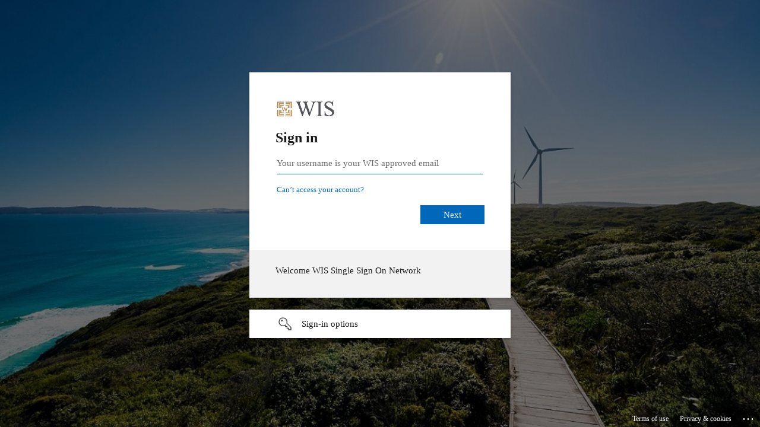

--- FILE ---
content_type: text/html; charset=utf-8
request_url: https://login.microsoftonline.com/99a167f0-b920-4b19-8116-ae6be77a67be/oauth2/authorize?client_id=0000000c-0000-0000-c000-000000000000&redirect_uri=https%3A%2F%2Faccount.activedirectory.windowsazure.com%2F&response_mode=form_post&response_type=code%20id_token&scope=openid%20profile&state=OpenIdConnect.AuthenticationProperties%3DAQAAAAMAAAAIVGVuYW50SWSrAUQ1eXNfM2lLQ2lYbV82RXQ1Wk84NVpWTjVWcmVDWWVud09GNmU4LUFGWGdORnRUWEpmS3FvRExsR1JpNkdJQ2N3UC14d0QwRHlKWW04RW1FXzZiTFNUOFl6c1FRMGNqNkZIWUJIYXdNU1ljNk5ZUTFFOV96cGZReTc4SjE4YVFYbl9UUnlQcjhJWnlGa2ZrVjVhclVLZXlmNk5Ec2EzRzdQSEtfY1RYaFZHawkucmVkaXJlY3TuAWh0dHBzOi8vYWNjb3VudC5hY3RpdmVkaXJlY3Rvcnkud2luZG93c2F6dXJlLmNvbS9hcHBsaWNhdGlvbnMvcmVkaXJlY3R0b2FwcGxpY2F0aW9uLmFzcHg_T3BlcmF0aW9uPUxpbmtlZFNpZ25JbiZhcHBsaWNhdGlvbkxpbmtOYW1lPUVudmVzdG5ldCZhcHBsaWNhdGlvbklkPTRlNmFhZjBkLWI4MDctNDNhMi1iNjExLWJlNjI0OTdiZTFhMSZ0ZW5hbnRJZD05OWExNjdmMC1iOTIwLTRiMTktODExNi1hZTZiZTc3YTY3YmUeT3BlbklkQ29ubmVjdC5Db2RlLlJlZGlyZWN0VXJpwAFVeTg3N0dBMlF1NEwwUWtDTFpfT2Y2TXd3LWFXaXlkd2xMalNhVm0zU1Q3SmNKdS1NdG1uNlZ5UVE0WUlnRkFCazMxR21ncklrcTdSdG1Wa1hvRGJ3Q0JJUTdsMFRPYnJTbzlaSXhjcGlSUUlsbXpWVVVPeVlSdGdqZWJ0MThKVkREdVNJUVZyY3pvTTFTLVE5blJGMDdKeVVEM0FwMk1ZOUhEcTRsYngwZzdoX3dyeTNaNF9objJXckhOanVQdzE&nonce=1680331826.OEa1bKkiGQuJ6-nGvbCiOA&nux=1&sso_reload=true
body_size: 17718
content:


<!-- Copyright (C) Microsoft Corporation. All rights reserved. -->
<!DOCTYPE html>
<html dir="ltr" class="" lang="en">
<head>
    <title>Sign in to your account</title>
    <meta http-equiv="Content-Type" content="text/html; charset=UTF-8">
    <meta http-equiv="X-UA-Compatible" content="IE=edge">
    <meta name="viewport" content="width=device-width, initial-scale=1.0, maximum-scale=2.0, user-scalable=yes">
    <meta http-equiv="Pragma" content="no-cache">
    <meta http-equiv="Expires" content="-1">
    <link rel="preconnect" href="https://aadcdn.msftauth.net" crossorigin>
<meta http-equiv="x-dns-prefetch-control" content="on">
<link rel="dns-prefetch" href="//aadcdn.msftauth.net">
<link rel="dns-prefetch" href="//aadcdn.msauth.net">

    <meta name="PageID" content="ConvergedSignIn" />
    <meta name="SiteID" content="" />
    <meta name="ReqLC" content="1033" />
    <meta name="LocLC" content="en-US" />


        <meta name="format-detection" content="telephone=no" />

    <noscript>
        <meta http-equiv="Refresh" content="0; URL=https://login.microsoftonline.com/jsdisabled" />
    </noscript>

    
    
<meta name="robots" content="none" />

<script type="text/javascript" nonce='ahnLDIz3PxNJ9HnMJzPwUQ'>//<![CDATA[
$Config={"fShowPersistentCookiesWarning":false,"urlMsaSignUp":"https://login.live.com/oauth20_authorize.srf?scope=openid+profile+email+offline_access\u0026response_type=code\u0026client_id=51483342-085c-4d86-bf88-cf50c7252078\u0026response_mode=form_post\u0026redirect_uri=https%3a%2f%2flogin.microsoftonline.com%2fcommon%2ffederation%2foauth2msa\u0026state=[base64]\u0026estsfed=1\u0026uaid=a12194f7d1774205a43d2c9e4f990554\u0026signup=1\u0026lw=1\u0026fl=easi2\u0026fci=0000000c-0000-0000-c000-000000000000","urlMsaLogout":"https://login.live.com/logout.srf?iframed_by=https%3a%2f%2flogin.microsoftonline.com","urlOtherIdpForget":"https://login.live.com/forgetme.srf?iframed_by=https%3a%2f%2flogin.microsoftonline.com","showCantAccessAccountLink":true,"arrExternalTrustedRealmFederatedIdps":[{"IdpType":400,"IdpSignInUrl":"https://login.live.com/oauth20_authorize.srf?scope=openid+profile+email+offline_access\u0026response_type=code\u0026client_id=51483342-085c-4d86-bf88-cf50c7252078\u0026response_mode=form_post\u0026redirect_uri=https%3a%2f%2flogin.microsoftonline.com%2fcommon%2ffederation%2foauth2msa\u0026state=[base64]\u0026estsfed=1\u0026uaid=a12194f7d1774205a43d2c9e4f990554\u0026fci=0000000c-0000-0000-c000-000000000000\u0026idp_hint=github.com","DisplayName":"GitHub","Promoted":false}],"fEnableShowResendCode":true,"iShowResendCodeDelay":90000,"sSMSCtryPhoneData":"AF~Afghanistan~93!!!AX~Åland Islands~358!!!AL~Albania~355!!!DZ~Algeria~213!!!AS~American Samoa~1!!!AD~Andorra~376!!!AO~Angola~244!!!AI~Anguilla~1!!!AG~Antigua and Barbuda~1!!!AR~Argentina~54!!!AM~Armenia~374!!!AW~Aruba~297!!!AC~Ascension Island~247!!!AU~Australia~61!!!AT~Austria~43!!!AZ~Azerbaijan~994!!!BS~Bahamas~1!!!BH~Bahrain~973!!!BD~Bangladesh~880!!!BB~Barbados~1!!!BY~Belarus~375!!!BE~Belgium~32!!!BZ~Belize~501!!!BJ~Benin~229!!!BM~Bermuda~1!!!BT~Bhutan~975!!!BO~Bolivia~591!!!BQ~Bonaire~599!!!BA~Bosnia and Herzegovina~387!!!BW~Botswana~267!!!BR~Brazil~55!!!IO~British Indian Ocean Territory~246!!!VG~British Virgin Islands~1!!!BN~Brunei~673!!!BG~Bulgaria~359!!!BF~Burkina Faso~226!!!BI~Burundi~257!!!CV~Cabo Verde~238!!!KH~Cambodia~855!!!CM~Cameroon~237!!!CA~Canada~1!!!KY~Cayman Islands~1!!!CF~Central African Republic~236!!!TD~Chad~235!!!CL~Chile~56!!!CN~China~86!!!CX~Christmas Island~61!!!CC~Cocos (Keeling) Islands~61!!!CO~Colombia~57!!!KM~Comoros~269!!!CG~Congo~242!!!CD~Congo (DRC)~243!!!CK~Cook Islands~682!!!CR~Costa Rica~506!!!CI~Côte d\u0027Ivoire~225!!!HR~Croatia~385!!!CU~Cuba~53!!!CW~Curaçao~599!!!CY~Cyprus~357!!!CZ~Czechia~420!!!DK~Denmark~45!!!DJ~Djibouti~253!!!DM~Dominica~1!!!DO~Dominican Republic~1!!!EC~Ecuador~593!!!EG~Egypt~20!!!SV~El Salvador~503!!!GQ~Equatorial Guinea~240!!!ER~Eritrea~291!!!EE~Estonia~372!!!ET~Ethiopia~251!!!FK~Falkland Islands~500!!!FO~Faroe Islands~298!!!FJ~Fiji~679!!!FI~Finland~358!!!FR~France~33!!!GF~French Guiana~594!!!PF~French Polynesia~689!!!GA~Gabon~241!!!GM~Gambia~220!!!GE~Georgia~995!!!DE~Germany~49!!!GH~Ghana~233!!!GI~Gibraltar~350!!!GR~Greece~30!!!GL~Greenland~299!!!GD~Grenada~1!!!GP~Guadeloupe~590!!!GU~Guam~1!!!GT~Guatemala~502!!!GG~Guernsey~44!!!GN~Guinea~224!!!GW~Guinea-Bissau~245!!!GY~Guyana~592!!!HT~Haiti~509!!!HN~Honduras~504!!!HK~Hong Kong SAR~852!!!HU~Hungary~36!!!IS~Iceland~354!!!IN~India~91!!!ID~Indonesia~62!!!IR~Iran~98!!!IQ~Iraq~964!!!IE~Ireland~353!!!IM~Isle of Man~44!!!IL~Israel~972!!!IT~Italy~39!!!JM~Jamaica~1!!!JP~Japan~81!!!JE~Jersey~44!!!JO~Jordan~962!!!KZ~Kazakhstan~7!!!KE~Kenya~254!!!KI~Kiribati~686!!!KR~Korea~82!!!KW~Kuwait~965!!!KG~Kyrgyzstan~996!!!LA~Laos~856!!!LV~Latvia~371!!!LB~Lebanon~961!!!LS~Lesotho~266!!!LR~Liberia~231!!!LY~Libya~218!!!LI~Liechtenstein~423!!!LT~Lithuania~370!!!LU~Luxembourg~352!!!MO~Macao SAR~853!!!MG~Madagascar~261!!!MW~Malawi~265!!!MY~Malaysia~60!!!MV~Maldives~960!!!ML~Mali~223!!!MT~Malta~356!!!MH~Marshall Islands~692!!!MQ~Martinique~596!!!MR~Mauritania~222!!!MU~Mauritius~230!!!YT~Mayotte~262!!!MX~Mexico~52!!!FM~Micronesia~691!!!MD~Moldova~373!!!MC~Monaco~377!!!MN~Mongolia~976!!!ME~Montenegro~382!!!MS~Montserrat~1!!!MA~Morocco~212!!!MZ~Mozambique~258!!!MM~Myanmar~95!!!NA~Namibia~264!!!NR~Nauru~674!!!NP~Nepal~977!!!NL~Netherlands~31!!!NC~New Caledonia~687!!!NZ~New Zealand~64!!!NI~Nicaragua~505!!!NE~Niger~227!!!NG~Nigeria~234!!!NU~Niue~683!!!NF~Norfolk Island~672!!!KP~North Korea~850!!!MK~North Macedonia~389!!!MP~Northern Mariana Islands~1!!!NO~Norway~47!!!OM~Oman~968!!!PK~Pakistan~92!!!PW~Palau~680!!!PS~Palestinian Authority~970!!!PA~Panama~507!!!PG~Papua New Guinea~675!!!PY~Paraguay~595!!!PE~Peru~51!!!PH~Philippines~63!!!PL~Poland~48!!!PT~Portugal~351!!!PR~Puerto Rico~1!!!QA~Qatar~974!!!RE~Réunion~262!!!RO~Romania~40!!!RU~Russia~7!!!RW~Rwanda~250!!!BL~Saint Barthélemy~590!!!KN~Saint Kitts and Nevis~1!!!LC~Saint Lucia~1!!!MF~Saint Martin~590!!!PM~Saint Pierre and Miquelon~508!!!VC~Saint Vincent and the Grenadines~1!!!WS~Samoa~685!!!SM~San Marino~378!!!ST~São Tomé and Príncipe~239!!!SA~Saudi Arabia~966!!!SN~Senegal~221!!!RS~Serbia~381!!!SC~Seychelles~248!!!SL~Sierra Leone~232!!!SG~Singapore~65!!!SX~Sint Maarten~1!!!SK~Slovakia~421!!!SI~Slovenia~386!!!SB~Solomon Islands~677!!!SO~Somalia~252!!!ZA~South Africa~27!!!SS~South Sudan~211!!!ES~Spain~34!!!LK~Sri Lanka~94!!!SH~St Helena, Ascension, and Tristan da Cunha~290!!!SD~Sudan~249!!!SR~Suriname~597!!!SJ~Svalbard~47!!!SZ~Swaziland~268!!!SE~Sweden~46!!!CH~Switzerland~41!!!SY~Syria~963!!!TW~Taiwan~886!!!TJ~Tajikistan~992!!!TZ~Tanzania~255!!!TH~Thailand~66!!!TL~Timor-Leste~670!!!TG~Togo~228!!!TK~Tokelau~690!!!TO~Tonga~676!!!TT~Trinidad and Tobago~1!!!TA~Tristan da Cunha~290!!!TN~Tunisia~216!!!TR~Turkey~90!!!TM~Turkmenistan~993!!!TC~Turks and Caicos Islands~1!!!TV~Tuvalu~688!!!VI~U.S. Virgin Islands~1!!!UG~Uganda~256!!!UA~Ukraine~380!!!AE~United Arab Emirates~971!!!GB~United Kingdom~44!!!US~United States~1!!!UY~Uruguay~598!!!UZ~Uzbekistan~998!!!VU~Vanuatu~678!!!VA~Vatican City~39!!!VE~Venezuela~58!!!VN~Vietnam~84!!!WF~Wallis and Futuna~681!!!YE~Yemen~967!!!ZM~Zambia~260!!!ZW~Zimbabwe~263","fUseInlinePhoneNumber":true,"fDetectBrowserCapabilities":true,"fUseMinHeight":true,"fShouldSupportTargetCredentialForRecovery":true,"fAvoidNewOtcGenerationWhenAlreadySent":true,"fUseCertificateInterstitialView":true,"fIsPasskeySupportEnabled":true,"arrPromotedFedCredTypes":[],"fShowUserAlreadyExistErrorHandling":true,"fBlockOnAppleEmailClaimError":true,"fIsVerifiableCredentialsSupportEnabled":true,"iVerifiableCredentialPresentationPollingIntervalSeconds":0.5,"iVerifiableCredentialPresentationPollingTimeoutSeconds":300,"fIsQrPinEnabled":true,"fPasskeyAssertionRedirect":true,"fFixUrlExternalIdpFederation":true,"fEnableBackButtonBugFix":true,"fEnableTotalLossRecovery":true,"fUpdatePromotedCredTypesOrder":true,"fUseNewPromotedCredsComponent":true,"urlSessionState":"https://login.microsoftonline.com/common/DeviceCodeStatus","urlResetPassword":"https://passwordreset.microsoftonline.com/?ru=https%3a%2f%2flogin.microsoftonline.com%2f99a167f0-b920-4b19-8116-ae6be77a67be%2freprocess%3fctx%[base64]\u0026mkt=en-US\u0026hosted=0\u0026device_platform=macOS","urlMsaResetPassword":"https://account.live.com/password/reset?wreply=https%3a%2f%2flogin.microsoftonline.com%2f99a167f0-b920-4b19-8116-ae6be77a67be%2freprocess%3fctx%[base64]\u0026mkt=en-US","fFixUrlResetPassword":true,"urlGetCredentialType":"https://login.microsoftonline.com/common/GetCredentialType?mkt=en-US","urlGetRecoveryCredentialType":"https://login.microsoftonline.com/common/getrecoverycredentialtype?mkt=en-US","urlGetOneTimeCode":"https://login.microsoftonline.com/common/GetOneTimeCode","urlLogout":"https://login.microsoftonline.com/99a167f0-b920-4b19-8116-ae6be77a67be/uxlogout","urlForget":"https://login.microsoftonline.com/forgetuser","urlDisambigRename":"https://go.microsoft.com/fwlink/p/?LinkID=733247","urlGoToAADError":"https://login.live.com/oauth20_authorize.srf?scope=openid+profile+email+offline_access\u0026response_type=code\u0026client_id=51483342-085c-4d86-bf88-cf50c7252078\u0026response_mode=form_post\u0026redirect_uri=https%3a%2f%2flogin.microsoftonline.com%2fcommon%2ffederation%2foauth2msa\u0026state=[base64]\u0026estsfed=1\u0026uaid=a12194f7d1774205a43d2c9e4f990554\u0026fci=0000000c-0000-0000-c000-000000000000","urlDeviceFingerprinting":"","urlPIAEndAuth":"https://login.microsoftonline.com/common/PIA/EndAuth","urlStartTlr":"https://login.microsoftonline.com/99a167f0-b920-4b19-8116-ae6be77a67be/tlr/start","fKMSIEnabled":false,"iLoginMode":1,"fAllowPhoneSignIn":true,"fAllowPhoneInput":true,"fAllowSkypeNameLogin":true,"iMaxPollErrors":5,"iPollingTimeout":300,"srsSuccess":true,"fShowSwitchUser":true,"arrValErrs":["50058"],"sErrorCode":"50058","sWAMExtension":"ppnbnpeolgkicgegkbkbjmhlideopiji","sWAMChannel":"53ee284d-920a-4b59-9d30-a60315b26836","sErrTxt":"","sResetPasswordPrefillParam":"username","onPremPasswordValidationConfig":{"isUserRealmPrecheckEnabled":true},"fSwitchDisambig":true,"oCancelPostParams":{"error":"access_denied","error_subcode":"cancel","state":"OpenIdConnect.AuthenticationProperties=[base64]","canary":"EZOZwRkibLbOGcsmBi8iJdrWWuSoIOVzEncwfdk9TuA=5:1:CANARY:YjZIZcGYbWD/1p45AG8CLXIfAjmFiedwLownKjs3mEA="},"iRemoteNgcPollingType":2,"fUseNewNoPasswordTypes":true,"urlAadSignup":"https://signup.microsoft.com/signup?sku=teams_commercial_trial\u0026origin=ests\u0026culture=en-US","urlTenantedEndpointFormat":"https://login.microsoftonline.com/{0}/oauth2/authorize?client_id=0000000c-0000-0000-c000-000000000000\u0026redirect_uri=https%3a%2f%2faccount.activedirectory.windowsazure.com%2f\u0026response_mode=form_post\u0026response_type=code+id_token\u0026scope=openid+profile\u0026state=OpenIdConnect.AuthenticationProperties%[base64]\u0026nonce=1680331826.OEa1bKkiGQuJ6-nGvbCiOA\u0026nux=1\u0026sso_reload=true\u0026allowbacktocommon=True","sCloudInstanceName":"microsoftonline.com","fShowSignInOptionsAsButton":true,"fUseNewPhoneSignInError":true,"fIsUpdatedAutocompleteEnabled":true,"fActivateFocusOnApprovalNumberRemoteNGC":true,"fIsPasskey":true,"fEnableDFPIntegration":true,"fEnableCenterFocusedApprovalNumber":true,"fShowPassKeyErrorUCP":true,"fFixPhoneDisambigSignupRedirect":true,"fEnableQrCodeA11YFixes":true,"fEnablePasskeyAwpError":true,"fEnableAuthenticatorTimeoutFix":true,"fEnablePasskeyAutofillUI":true,"sCrossDomainCanary":"[base64]","arrExcludedDisplayNames":["unknown"],"fFixShowRevealPassword":true,"fRemoveTLRFragment":true,"iMaxStackForKnockoutAsyncComponents":10000,"fShowButtons":true,"urlCdn":"https://aadcdn.msftauth.net/shared/1.0/","urlDefaultFavicon":"https://aadcdn.msftauth.net/shared/1.0/content/images/favicon_a_eupayfgghqiai7k9sol6lg2.ico","urlFooterTOU":"https://www.microsoft.com/en-US/servicesagreement/","urlFooterPrivacy":"https://privacy.microsoft.com/en-US/privacystatement","urlPost":"https://login.microsoftonline.com/99a167f0-b920-4b19-8116-ae6be77a67be/login","urlPostAad":"https://login.microsoftonline.com/99a167f0-b920-4b19-8116-ae6be77a67be/login","urlPostMsa":"https://login.live.com/ppsecure/partnerpost.srf?scope=openid+profile+email+offline_access\u0026response_type=code\u0026client_id=51483342-085c-4d86-bf88-cf50c7252078\u0026response_mode=form_post\u0026redirect_uri=https%3a%2f%2flogin.microsoftonline.com%2fcommon%2ffederation%2foauth2msa\u0026state=[base64]\u0026flow=fido\u0026estsfed=1\u0026uaid=a12194f7d1774205a43d2c9e4f990554\u0026fci=0000000c-0000-0000-c000-000000000000","urlRefresh":"https://login.microsoftonline.com/99a167f0-b920-4b19-8116-ae6be77a67be/reprocess?ctx=[base64]","urlCancel":"https://account.activedirectory.windowsazure.com/","urlResume":"https://login.microsoftonline.com/99a167f0-b920-4b19-8116-ae6be77a67be/resume?ctx=[base64]","iPawnIcon":0,"iPollingInterval":1,"sPOST_Username":"","fEnableNumberMatching":true,"sFT":"[base64]","sFTName":"flowToken","sSessionIdentifierName":"code","sCtx":"[base64]","iProductIcon":-1,"fEnableOneDSClientTelemetry":true,"urlReportPageLoad":"https://login.microsoftonline.com/common/instrumentation/reportpageload?mkt=en-US","staticTenantBranding":[{"Locale":0,"BannerLogo":"https://aadcdn.msftauthimages.net/dbd5a2dd-fpb-7umglyuyjcuq5jeh41az6hv72agyxra7e-nhm9a/logintenantbranding/0/bannerlogo?ts=636775017960733776","TileLogo":"https://aadcdn.msftauthimages.net/dbd5a2dd-fpb-7umglyuyjcuq5jeh41az6hv72agyxra7e-nhm9a/logintenantbranding/0/tilelogo?ts=636775017979484723","Illustration":"https://aadcdn.msftauthimages.net/dbd5a2dd-fpb-7umglyuyjcuq5jeh41az6hv72agyxra7e-nhm9a/logintenantbranding/0/illustration?ts=637158368070202126","BoilerPlateText":"<p>Welcome WIS Single Sign On Network</p>\n","UserIdLabel":"Your username is your WIS approved email","KeepMeSignedInDisabled":true,"UseTransparentLightBox":false}],"oAppCobranding":{},"iBackgroundImage":4,"arrSessions":[],"fApplicationInsightsEnabled":false,"iApplicationInsightsEnabledPercentage":0,"urlSetDebugMode":"https://login.microsoftonline.com/common/debugmode","fEnableCssAnimation":true,"fDisableAnimationIfAnimationEndUnsupported":true,"fAllowGrayOutLightBox":true,"fUseMsaSessionState":true,"fIsRemoteNGCSupported":true,"desktopSsoConfig":{"isEdgeAnaheimAllowed":true,"iwaEndpointUrlFormat":"https://autologon.microsoftazuread-sso.com/{0}/winauth/sso?client-request-id=a12194f7-d177-4205-a43d-2c9e4f990554","iwaSsoProbeUrlFormat":"https://autologon.microsoftazuread-sso.com/{0}/winauth/ssoprobe?client-request-id=a12194f7-d177-4205-a43d-2c9e4f990554","iwaIFrameUrlFormat":"https://autologon.microsoftazuread-sso.com/{0}/winauth/iframe?client-request-id=a12194f7-d177-4205-a43d-2c9e4f990554\u0026isAdalRequest=False","iwaRequestTimeoutInMs":10000,"startDesktopSsoOnPageLoad":false,"progressAnimationTimeout":10000,"isEdgeAllowed":false,"minDssoEdgeVersion":"17","isSafariAllowed":true,"redirectUri":"https://account.activedirectory.windowsazure.com/","redirectDssoErrorPostParams":{"error":"interaction_required","error_description":"Seamless single sign on failed for the user. This can happen if the user is unable to access on premises AD or intranet zone is not configured correctly Trace ID: d4fc131b-f294-4f81-9d5f-2cc3f49f2500 Correlation ID: a12194f7-d177-4205-a43d-2c9e4f990554 Timestamp: 2026-01-19 19:33:30Z","state":"OpenIdConnect.AuthenticationProperties=[base64]","canary":"EZOZwRkibLbOGcsmBi8iJdrWWuSoIOVzEncwfdk9TuA=5:1:CANARY:YjZIZcGYbWD/1p45AG8CLXIfAjmFiedwLownKjs3mEA="},"isIEAllowedForSsoProbe":true,"edgeRedirectUri":"https://autologon.microsoftazuread-sso.com/99a167f0-b920-4b19-8116-ae6be77a67be/winauth/sso/edgeredirect?client-request-id=a12194f7-d177-4205-a43d-2c9e4f990554\u0026origin=login.microsoftonline.com\u0026is_redirected=1","isFlowTokenPassedInEdge":true},"urlLogin":"https://login.microsoftonline.com/99a167f0-b920-4b19-8116-ae6be77a67be/reprocess?ctx=[base64]","urlDssoStatus":"https://login.microsoftonline.com/common/instrumentation/dssostatus","iSessionPullType":2,"fUseSameSite":true,"iAllowedIdentities":2,"uiflavor":1001,"urlFidoHelp":"https://go.microsoft.com/fwlink/?linkid=2013738","fShouldPlatformKeyBeSuppressed":true,"urlFidoLogin":"https://login.microsoft.com/99a167f0-b920-4b19-8116-ae6be77a67be/fido/get?uiflavor=Web","fIsFidoSupported":true,"fLoadStringCustomizationPromises":true,"fUseAlternateTextForSwitchToCredPickerLink":true,"fOfflineAccountVisible":false,"fEnableUserStateFix":true,"fAccessPassSupported":true,"fShowAccessPassPeek":true,"fUpdateSessionPollingLogic":true,"fEnableShowPickerCredObservable":true,"fFetchSessionsSkipDsso":true,"fIsCiamUserFlowUxNewLogicEnabled":true,"fUseNonMicrosoftDefaultBrandingForCiam":true,"sCompanyDisplayName":"Western International Securities","fRemoveCustomCss":true,"fFixUICrashForApiRequestHandler":true,"fShowUpdatedKoreanPrivacyFooter":true,"fUsePostCssHotfix":true,"fFixUserFlowBranding":true,"fIsQrCodePinSupported":true,"fEnablePasskeyNullFix":true,"fEnableRefreshCookiesFix":true,"fEnableWebNativeBridgeInterstitialUx":true,"fEnableWindowParentingFix":true,"fEnableNativeBridgeErrors":true,"urlAcmaServerPath":"https://login.microsoftonline.com","sTenantId":"99a167f0-b920-4b19-8116-ae6be77a67be","sMkt":"en-US","fIsDesktop":true,"fUpdateConfigInit":true,"fLogDisallowedCssProperties":true,"fDisallowExternalFonts":true,"sFidoChallenge":"O.eyJ0eXAiOiJKV1QiLCJhbGciOiJSUzI1NiIsIng1dCI6IlBjWDk4R1g0MjBUMVg2c0JEa3poUW1xZ3dNVSJ9.eyJhdWQiOiJ1cm46bWljcm9zb2Z0OmZpZG86Y2hhbGxlbmdlIiwiaXNzIjoiaHR0cHM6Ly9sb2dpbi5taWNyb3NvZnQuY29tIiwiaWF0IjoxNzY4ODUxMjEwLCJuYmYiOjE3Njg4NTEyMTAsImV4cCI6MTc2ODg1MTUxMH0.[base64]","scid":1013,"hpgact":1800,"hpgid":1104,"pgid":"ConvergedSignIn","apiCanary":"[base64]","canary":"EZOZwRkibLbOGcsmBi8iJdrWWuSoIOVzEncwfdk9TuA=5:1:CANARY:YjZIZcGYbWD/1p45AG8CLXIfAjmFiedwLownKjs3mEA=","sCanaryTokenName":"canary","fSkipRenderingNewCanaryToken":false,"fEnableNewCsrfProtection":true,"correlationId":"a12194f7-d177-4205-a43d-2c9e4f990554","sessionId":"d4fc131b-f294-4f81-9d5f-2cc3f49f2500","sRingId":"R6","locale":{"mkt":"en-US","lcid":1033},"slMaxRetry":2,"slReportFailure":true,"strings":{"desktopsso":{"authenticatingmessage":"Trying to sign you in"}},"enums":{"ClientMetricsModes":{"None":0,"SubmitOnPost":1,"SubmitOnRedirect":2,"InstrumentPlt":4}},"urls":{"instr":{"pageload":"https://login.microsoftonline.com/common/instrumentation/reportpageload","dssostatus":"https://login.microsoftonline.com/common/instrumentation/dssostatus"}},"browser":{"ltr":1,"Chrome":1,"_Mac":1,"_M131":1,"_D0":1,"Full":1,"RE_WebKit":1,"b":{"name":"Chrome","major":131,"minor":0},"os":{"name":"OSX","version":"10.15.7"},"V":"131.0"},"watson":{"url":"/common/handlers/watson","bundle":"https://aadcdn.msftauth.net/ests/2.1/content/cdnbundles/watson.min_q5ptmu8aniymd4ftuqdkda2.js","sbundle":"https://aadcdn.msftauth.net/ests/2.1/content/cdnbundles/watsonsupportwithjquery.3.5.min_dc940oomzau4rsu8qesnvg2.js","fbundle":"https://aadcdn.msftauth.net/ests/2.1/content/cdnbundles/frameworksupport.min_oadrnc13magb009k4d20lg2.js","resetErrorPeriod":5,"maxCorsErrors":-1,"maxInjectErrors":5,"maxErrors":10,"maxTotalErrors":3,"expSrcs":["https://login.microsoftonline.com","https://aadcdn.msauth.net/","https://aadcdn.msftauth.net/",".login.microsoftonline.com"],"envErrorRedirect":true,"envErrorUrl":"/common/handlers/enverror"},"loader":{"cdnRoots":["https://aadcdn.msauth.net/","https://aadcdn.msftauth.net/"],"logByThrowing":true,"tenantBrandingCdnRoots":["aadcdn.msauthimages.net","aadcdn.msftauthimages.net"]},"serverDetails":{"slc":"ProdSlices","dc":"SCUS","ri":"SN4XXXX","ver":{"v":[2,1,23173,3]},"rt":"2026-01-19T19:33:30","et":41},"clientEvents":{"enabled":true,"telemetryEnabled":true,"useOneDSEventApi":true,"flush":60000,"autoPost":true,"autoPostDelay":1000,"minEvents":1,"maxEvents":1,"pltDelay":500,"appInsightsConfig":{"instrumentationKey":"69adc3c768bd4dc08c19416121249fcc-66f1668a-797b-4249-95e3-6c6651768c28-7293","webAnalyticsConfiguration":{"autoCapture":{"jsError":true}}},"defaultEventName":"IDUX_ESTSClientTelemetryEvent_WebWatson","serviceID":3,"endpointUrl":""},"fApplyAsciiRegexOnInput":true,"country":"US","fBreakBrandingSigninString":true,"bsso":{"states":{"START":"start","INPROGRESS":"in-progress","END":"end","END_SSO":"end-sso","END_USERS":"end-users"},"nonce":"AwABEgEAAAADAOz_BQD0_y0J5Rx6cRSNfa6inISflmUFs2V4DrATvZd6XBtX03dVoehrz8zROCx1OK0ygeWphCy5NhDOxdwlVpNwaR_NT94gAA","overallTimeoutMs":4000,"telemetry":{"type":"ChromeSsoTelemetry","nonce":"AwABDwEAAAADAOz_BQD0_-tbtPe7FMcET3J-l5NXhMqCXsrtioFgZH6OBWPmeXvIoEqKCCw4hk5GKI-oP4T-FLXeB8nrnO54xD399OK-_GJtRnlnFTvbdfgBClS4NJ-tIAA","reportStates":[]},"redirectEndStates":["end"],"cookieNames":{"aadSso":"AADSSO","winSso":"ESTSSSO","ssoTiles":"ESTSSSOTILES","ssoPulled":"SSOCOOKIEPULLED","userList":"ESTSUSERLIST"},"type":"chrome","reason":"Pull suppressed because it was already attempted and the current URL was reloaded."},"urlNoCookies":"https://login.microsoftonline.com/cookiesdisabled","fTrimChromeBssoUrl":true,"inlineMode":5,"fShowCopyDebugDetailsLink":true,"fTenantBrandingCdnAddEventHandlers":true,"fAddTryCatchForIFrameRedirects":true};
//]]></script> 
<script type="text/javascript" nonce='ahnLDIz3PxNJ9HnMJzPwUQ'>//<![CDATA[
!function(){var e=window,r=e.$Debug=e.$Debug||{},t=e.$Config||{};if(!r.appendLog){var n=[],o=0;r.appendLog=function(e){var r=t.maxDebugLog||25,i=(new Date).toUTCString()+":"+e;n.push(o+":"+i),n.length>r&&n.shift(),o++},r.getLogs=function(){return n}}}(),function(){function e(e,r){function t(i){var a=e[i];if(i<n-1){return void(o.r[a]?t(i+1):o.when(a,function(){t(i+1)}))}r(a)}var n=e.length;t(0)}function r(e,r,i){function a(){var e=!!s.method,o=e?s.method:i[0],a=s.extraArgs||[],u=n.$WebWatson;try{
var c=t(i,!e);if(a&&a.length>0){for(var d=a.length,l=0;l<d;l++){c.push(a[l])}}o.apply(r,c)}catch(e){return void(u&&u.submitFromException&&u.submitFromException(e))}}var s=o.r&&o.r[e];return r=r||this,s&&(s.skipTimeout?a():n.setTimeout(a,0)),s}function t(e,r){return Array.prototype.slice.call(e,r?1:0)}var n=window;n.$Do||(n.$Do={"q":[],"r":[],"removeItems":[],"lock":0,"o":[]});var o=n.$Do;o.when=function(t,n){function i(e){r(e,a,s)||o.q.push({"id":e,"c":a,"a":s})}var a=0,s=[],u=1;"function"==typeof n||(a=n,
u=2);for(var c=u;c<arguments.length;c++){s.push(arguments[c])}t instanceof Array?e(t,i):i(t)},o.register=function(e,t,n){if(!o.r[e]){o.o.push(e);var i={};if(t&&(i.method=t),n&&(i.skipTimeout=n),arguments&&arguments.length>3){i.extraArgs=[];for(var a=3;a<arguments.length;a++){i.extraArgs.push(arguments[a])}}o.r[e]=i,o.lock++;try{for(var s=0;s<o.q.length;s++){var u=o.q[s];u.id==e&&r(e,u.c,u.a)&&o.removeItems.push(u)}}catch(e){throw e}finally{if(0===--o.lock){for(var c=0;c<o.removeItems.length;c++){
for(var d=o.removeItems[c],l=0;l<o.q.length;l++){if(o.q[l]===d){o.q.splice(l,1);break}}}o.removeItems=[]}}}},o.unregister=function(e){o.r[e]&&delete o.r[e]}}(),function(e,r){function t(){if(!a){if(!r.body){return void setTimeout(t)}a=!0,e.$Do.register("doc.ready",0,!0)}}function n(){if(!s){if(!r.body){return void setTimeout(n)}t(),s=!0,e.$Do.register("doc.load",0,!0),i()}}function o(e){(r.addEventListener||"load"===e.type||"complete"===r.readyState)&&t()}function i(){
r.addEventListener?(r.removeEventListener("DOMContentLoaded",o,!1),e.removeEventListener("load",n,!1)):r.attachEvent&&(r.detachEvent("onreadystatechange",o),e.detachEvent("onload",n))}var a=!1,s=!1;if("complete"===r.readyState){return void setTimeout(n)}!function(){r.addEventListener?(r.addEventListener("DOMContentLoaded",o,!1),e.addEventListener("load",n,!1)):r.attachEvent&&(r.attachEvent("onreadystatechange",o),e.attachEvent("onload",n))}()}(window,document),function(){function e(){
return f.$Config||f.ServerData||{}}function r(e,r){var t=f.$Debug;t&&t.appendLog&&(r&&(e+=" '"+(r.src||r.href||"")+"'",e+=", id:"+(r.id||""),e+=", async:"+(r.async||""),e+=", defer:"+(r.defer||"")),t.appendLog(e))}function t(){var e=f.$B;if(void 0===d){if(e){d=e.IE}else{var r=f.navigator.userAgent;d=-1!==r.indexOf("MSIE ")||-1!==r.indexOf("Trident/")}}return d}function n(){var e=f.$B;if(void 0===l){if(e){l=e.RE_Edge}else{var r=f.navigator.userAgent;l=-1!==r.indexOf("Edge")}}return l}function o(e){
var r=e.indexOf("?"),t=r>-1?r:e.length,n=e.lastIndexOf(".",t);return e.substring(n,n+v.length).toLowerCase()===v}function i(){var r=e();return(r.loader||{}).slReportFailure||r.slReportFailure||!1}function a(){return(e().loader||{}).redirectToErrorPageOnLoadFailure||!1}function s(){return(e().loader||{}).logByThrowing||!1}function u(e){if(!t()&&!n()){return!1}var r=e.src||e.href||"";if(!r){return!0}if(o(r)){var i,a,s;try{i=e.sheet,a=i&&i.cssRules,s=!1}catch(e){s=!0}if(i&&!a&&s){return!0}
if(i&&a&&0===a.length){return!0}}return!1}function c(){function t(e){g.getElementsByTagName("head")[0].appendChild(e)}function n(e,r,t,n){var u=null;return u=o(e)?i(e):"script"===n.toLowerCase()?a(e):s(e,n),r&&(u.id=r),"function"==typeof u.setAttribute&&(u.setAttribute("crossorigin","anonymous"),t&&"string"==typeof t&&u.setAttribute("integrity",t)),u}function i(e){var r=g.createElement("link");return r.rel="stylesheet",r.type="text/css",r.href=e,r}function a(e){
var r=g.createElement("script"),t=g.querySelector("script[nonce]");if(r.type="text/javascript",r.src=e,r.defer=!1,r.async=!1,t){var n=t.nonce||t.getAttribute("nonce");r.setAttribute("nonce",n)}return r}function s(e,r){var t=g.createElement(r);return t.src=e,t}function d(e,r){if(e&&e.length>0&&r){for(var t=0;t<e.length;t++){if(-1!==r.indexOf(e[t])){return!0}}}return!1}function l(r){if(e().fTenantBrandingCdnAddEventHandlers){var t=d(E,r)?E:b;if(!(t&&t.length>1)){return r}for(var n=0;n<t.length;n++){
if(-1!==r.indexOf(t[n])){var o=t[n+1<t.length?n+1:0],i=r.substring(t[n].length);return"https://"!==t[n].substring(0,"https://".length)&&(o="https://"+o,i=i.substring("https://".length)),o+i}}return r}if(!(b&&b.length>1)){return r}for(var a=0;a<b.length;a++){if(0===r.indexOf(b[a])){return b[a+1<b.length?a+1:0]+r.substring(b[a].length)}}return r}function f(e,t,n,o){if(r("[$Loader]: "+(L.failMessage||"Failed"),o),w[e].retry<y){return w[e].retry++,h(e,t,n),void c._ReportFailure(w[e].retry,w[e].srcPath)}n&&n()}
function v(e,t,n,o){if(u(o)){return f(e,t,n,o)}r("[$Loader]: "+(L.successMessage||"Loaded"),o),h(e+1,t,n);var i=w[e].onSuccess;"function"==typeof i&&i(w[e].srcPath)}function h(e,o,i){if(e<w.length){var a=w[e];if(!a||!a.srcPath){return void h(e+1,o,i)}a.retry>0&&(a.srcPath=l(a.srcPath),a.origId||(a.origId=a.id),a.id=a.origId+"_Retry_"+a.retry);var s=n(a.srcPath,a.id,a.integrity,a.tagName);s.onload=function(){v(e,o,i,s)},s.onerror=function(){f(e,o,i,s)},s.onreadystatechange=function(){
"loaded"===s.readyState?setTimeout(function(){v(e,o,i,s)},500):"complete"===s.readyState&&v(e,o,i,s)},t(s),r("[$Loader]: Loading '"+(a.srcPath||"")+"', id:"+(a.id||""))}else{o&&o()}}var p=e(),y=p.slMaxRetry||2,m=p.loader||{},b=m.cdnRoots||[],E=m.tenantBrandingCdnRoots||[],L=this,w=[];L.retryOnError=!0,L.successMessage="Loaded",L.failMessage="Error",L.Add=function(e,r,t,n,o,i){e&&w.push({"srcPath":e,"id":r,"retry":n||0,"integrity":t,"tagName":o||"script","onSuccess":i})},L.AddForReload=function(e,r){
var t=e.src||e.href||"";L.Add(t,"AddForReload",e.integrity,1,e.tagName,r)},L.AddIf=function(e,r,t){e&&L.Add(r,t)},L.Load=function(e,r){h(0,e,r)}}var d,l,f=window,g=f.document,v=".css";c.On=function(e,r,t){if(!e){throw"The target element must be provided and cannot be null."}r?c.OnError(e,t):c.OnSuccess(e,t)},c.OnSuccess=function(e,t){if(!e){throw"The target element must be provided and cannot be null."}if(u(e)){return c.OnError(e,t)}var n=e.src||e.href||"",o=i(),s=a();r("[$Loader]: Loaded",e);var d=new c
;d.failMessage="Reload Failed",d.successMessage="Reload Success",d.Load(null,function(){if(o){throw"Unexpected state. ResourceLoader.Load() failed despite initial load success. ['"+n+"']"}s&&(document.location.href="/error.aspx?err=504")})},c.OnError=function(e,t){var n=e.src||e.href||"",o=i(),s=a();if(!e){throw"The target element must be provided and cannot be null."}r("[$Loader]: Failed",e);var u=new c;u.failMessage="Reload Failed",u.successMessage="Reload Success",u.AddForReload(e,t),
u.Load(null,function(){if(o){throw"Failed to load external resource ['"+n+"']"}s&&(document.location.href="/error.aspx?err=504")}),c._ReportFailure(0,n)},c._ReportFailure=function(e,r){if(s()&&!t()){throw"[Retry "+e+"] Failed to load external resource ['"+r+"'], reloading from fallback CDN endpoint"}},f.$Loader=c}(),function(){function e(){if(!E){var e=new h.$Loader;e.AddIf(!h.jQuery,y.sbundle,"WebWatson_DemandSupport"),y.sbundle=null,delete y.sbundle,e.AddIf(!h.$Api,y.fbundle,"WebWatson_DemandFramework"),
y.fbundle=null,delete y.fbundle,e.Add(y.bundle,"WebWatson_DemandLoaded"),e.Load(r,t),E=!0}}function r(){if(h.$WebWatson){if(h.$WebWatson.isProxy){return void t()}m.when("$WebWatson.full",function(){for(;b.length>0;){var e=b.shift();e&&h.$WebWatson[e.cmdName].apply(h.$WebWatson,e.args)}})}}function t(){if(!h.$WebWatson||h.$WebWatson.isProxy){if(!L&&JSON){try{var e=new XMLHttpRequest;e.open("POST",y.url),e.setRequestHeader("Accept","application/json"),
e.setRequestHeader("Content-Type","application/json; charset=UTF-8"),e.setRequestHeader("canary",p.apiCanary),e.setRequestHeader("client-request-id",p.correlationId),e.setRequestHeader("hpgid",p.hpgid||0),e.setRequestHeader("hpgact",p.hpgact||0);for(var r=-1,t=0;t<b.length;t++){if("submit"===b[t].cmdName){r=t;break}}var o=b[r]?b[r].args||[]:[],i={"sr":y.sr,"ec":"Failed to load external resource [Core Watson files]","wec":55,"idx":1,"pn":p.pgid||"","sc":p.scid||0,"hpg":p.hpgid||0,
"msg":"Failed to load external resource [Core Watson files]","url":o[1]||"","ln":0,"ad":0,"an":!1,"cs":"","sd":p.serverDetails,"ls":null,"diag":v(y)};e.send(JSON.stringify(i))}catch(e){}L=!0}y.loadErrorUrl&&window.location.assign(y.loadErrorUrl)}n()}function n(){b=[],h.$WebWatson=null}function o(r){return function(){var t=arguments;b.push({"cmdName":r,"args":t}),e()}}function i(){var e=["foundException","resetException","submit"],r=this;r.isProxy=!0;for(var t=e.length,n=0;n<t;n++){var i=e[n];i&&(r[i]=o(i))}
}function a(e,r,t,n,o,i,a){var s=h.event;return i||(i=l(o||s,a?a+2:2)),h.$Debug&&h.$Debug.appendLog&&h.$Debug.appendLog("[WebWatson]:"+(e||"")+" in "+(r||"")+" @ "+(t||"??")),$.submit(e,r,t,n,o||s,i,a)}function s(e,r){return{"signature":e,"args":r,"toString":function(){return this.signature}}}function u(e){for(var r=[],t=e.split("\n"),n=0;n<t.length;n++){r.push(s(t[n],[]))}return r}function c(e){for(var r=[],t=e.split("\n"),n=0;n<t.length;n++){var o=s(t[n],[]);t[n+1]&&(o.signature+="@"+t[n+1],n++),r.push(o)
}return r}function d(e){if(!e){return null}try{if(e.stack){return u(e.stack)}if(e.error){if(e.error.stack){return u(e.error.stack)}}else if(window.opera&&e.message){return c(e.message)}}catch(e){}return null}function l(e,r){var t=[];try{for(var n=arguments.callee;r>0;){n=n?n.caller:n,r--}for(var o=0;n&&o<w;){var i="InvalidMethod()";try{i=n.toString()}catch(e){}var a=[],u=n.args||n.arguments;if(u){for(var c=0;c<u.length;c++){a[c]=u[c]}}t.push(s(i,a)),n=n.caller,o++}}catch(e){t.push(s(e.toString(),[]))}
var l=d(e);return l&&(t.push(s("--- Error Event Stack -----------------",[])),t=t.concat(l)),t}function f(e){if(e){try{var r=/function (.{1,})\(/,t=r.exec(e.constructor.toString());return t&&t.length>1?t[1]:""}catch(e){}}return""}function g(e){if(e){try{if("string"!=typeof e&&JSON&&JSON.stringify){var r=f(e),t=JSON.stringify(e);return t&&"{}"!==t||(e.error&&(e=e.error,r=f(e)),(t=JSON.stringify(e))&&"{}"!==t||(t=e.toString())),r+":"+t}}catch(e){}}return""+(e||"")}function v(e){var r=[];try{
if(jQuery?(r.push("jQuery v:"+jQuery().jquery),jQuery.easing?r.push("jQuery.easing:"+JSON.stringify(jQuery.easing)):r.push("jQuery.easing is not defined")):r.push("jQuery is not defined"),e&&e.expectedVersion&&r.push("Expected jQuery v:"+e.expectedVersion),m){var t,n="";for(t=0;t<m.o.length;t++){n+=m.o[t]+";"}for(r.push("$Do.o["+n+"]"),n="",t=0;t<m.q.length;t++){n+=m.q[t].id+";"}r.push("$Do.q["+n+"]")}if(h.$Debug&&h.$Debug.getLogs){var o=h.$Debug.getLogs();o&&o.length>0&&(r=r.concat(o))}if(b){
for(var i=0;i<b.length;i++){var a=b[i];if(a&&"submit"===a.cmdName){try{if(JSON&&JSON.stringify){var s=JSON.stringify(a);s&&r.push(s)}}catch(e){r.push(g(e))}}}}}catch(e){r.push(g(e))}return r}var h=window,p=h.$Config||{},y=p.watson,m=h.$Do;if(!h.$WebWatson&&y){var b=[],E=!1,L=!1,w=10,$=h.$WebWatson=new i;$.CB={},$._orgErrorHandler=h.onerror,h.onerror=a,$.errorHooked=!0,m.when("jQuery.version",function(e){y.expectedVersion=e}),m.register("$WebWatson")}}(),function(){function e(e,r){
for(var t=r.split("."),n=t.length,o=0;o<n&&null!==e&&void 0!==e;){e=e[t[o++]]}return e}function r(r){var t=null;return null===u&&(u=e(i,"Constants")),null!==u&&r&&(t=e(u,r)),null===t||void 0===t?"":t.toString()}function t(t){var n=null;return null===a&&(a=e(i,"$Config.strings")),null!==a&&t&&(n=e(a,t.toLowerCase())),null!==n&&void 0!==n||(n=r(t)),null===n||void 0===n?"":n.toString()}function n(e,r){var n=null;return e&&r&&r[e]&&(n=t("errors."+r[e])),n||(n=t("errors."+e)),n||(n=t("errors."+c)),n||(n=t(c)),n}
function o(t){var n=null;return null===s&&(s=e(i,"$Config.urls")),null!==s&&t&&(n=e(s,t.toLowerCase())),null!==n&&void 0!==n||(n=r(t)),null===n||void 0===n?"":n.toString()}var i=window,a=null,s=null,u=null,c="GENERIC_ERROR";i.GetString=t,i.GetErrorString=n,i.GetUrl=o}(),function(){var e=window,r=e.$Config||{};e.$B=r.browser||{}}(),function(){function e(e,r,t){e&&e.addEventListener?e.addEventListener(r,t):e&&e.attachEvent&&e.attachEvent("on"+r,t)}function r(r,t){e(document.getElementById(r),"click",t)}
function t(r,t){var n=document.getElementsByName(r);n&&n.length>0&&e(n[0],"click",t)}var n=window;n.AddListener=e,n.ClickEventListenerById=r,n.ClickEventListenerByName=t}();
//]]></script> 
<script type="text/javascript" nonce='ahnLDIz3PxNJ9HnMJzPwUQ'>//<![CDATA[
!function(t,e){!function(){var n=e.getElementsByTagName("head")[0];n&&n.addEventListener&&(n.addEventListener("error",function(e){null!==e.target&&"cdn"===e.target.getAttribute("data-loader")&&t.$Loader.OnError(e.target)},!0),n.addEventListener("load",function(e){null!==e.target&&"cdn"===e.target.getAttribute("data-loader")&&t.$Loader.OnSuccess(e.target)},!0))}()}(window,document);
//]]></script>

    
        <link rel="prefetch" href="https://login.live.com/Me.htm?v=3" />
                <link rel="shortcut icon" href="https://aadcdn.msftauth.net/shared/1.0/content/images/favicon_a_eupayfgghqiai7k9sol6lg2.ico" />

    <script type="text/javascript" nonce='ahnLDIz3PxNJ9HnMJzPwUQ'>
        ServerData = $Config;
    </script>


    
    <link data-loader="cdn" crossorigin="anonymous" href="https://aadcdn.msftauth.net/ests/2.1/content/cdnbundles/converged.v2.login.min_kptqschdvwnh6yq41ngsjw2.css" rel="stylesheet" />


    <script data-loader="cdn" crossorigin="anonymous" src="https://aadcdn.msftauth.net/shared/1.0/content/js/ConvergedLogin_PCore_XQ1tJBpoWFcL5smH9OaMyA2.js" integrity='sha384-kq/nTOW+o66pYRgqEKsX4PB8SzqPkM9e5SJxERJpvoDSAAOR4b/jHdfTEy4Tlop9' nonce='ahnLDIz3PxNJ9HnMJzPwUQ'></script>

    <script data-loader="cdn" crossorigin="anonymous" src="https://aadcdn.msftauth.net/ests/2.1/content/cdnbundles/ux.converged.login.strings-en.min_h44au2mc-00supmp2ilhkg2.js" nonce='ahnLDIz3PxNJ9HnMJzPwUQ'></script>



</head>

<body data-bind="defineGlobals: ServerData, bodyCssClass" class="cb" style="display: none">
    <script type="text/javascript" nonce='ahnLDIz3PxNJ9HnMJzPwUQ'>//<![CDATA[
!function(){var e=window,s=e.document,i=e.$Config||{};if(e.self===e.top){s&&s.body&&(s.body.style.display="block")}else if(!i.allowFrame){var o,t,r,f,n,d;if(i.fAddTryCatchForIFrameRedirects){try{o=e.self.location.href,t=o.indexOf("#"),r=-1!==t,f=o.indexOf("?"),n=r?t:o.length,d=-1===f||r&&f>t?"?":"&",o=o.substr(0,n)+d+"iframe-request-id="+i.sessionId+o.substr(n),e.top.location=o}catch(e){}}else{o=e.self.location.href,t=o.indexOf("#"),r=-1!==t,f=o.indexOf("?"),n=r?t:o.length,d=-1===f||r&&f>t?"?":"&",
o=o.substr(0,n)+d+"iframe-request-id="+i.sessionId+o.substr(n),e.top.location=o}}}();
//]]></script>
    
</body>
</html>